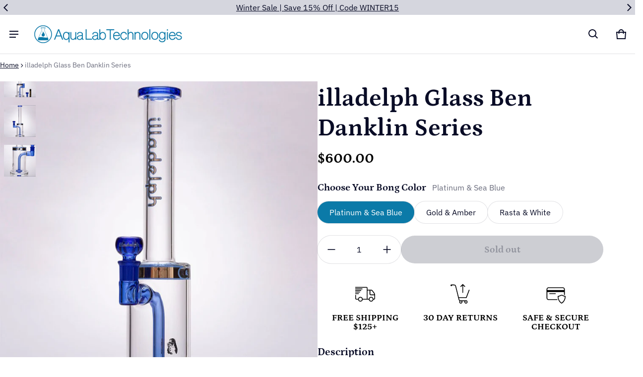

--- FILE ---
content_type: text/plain; charset=utf-8
request_url: https://d-ipv6.mmapiws.com/ant_squire
body_size: 157
content:
aqualabtechnologies.com;019bef04-2baa-708d-b112-1d64ee0fa7c5:5a858c24f675c4ad910c109d4bad9d518550181d